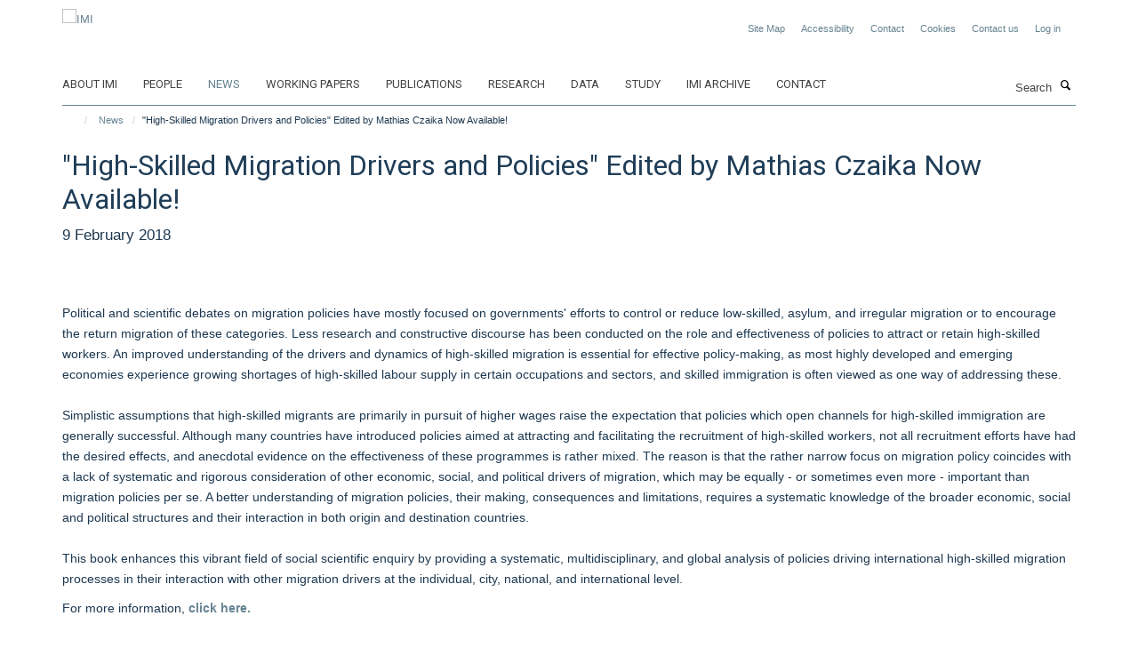

--- FILE ---
content_type: text/html;charset=utf-8
request_url: https://www.migrationinstitute.org/news/high-skilled-migration-drivers-and-policies-edited-by-mathias-czaika-now-available?edb33046-f7e4-11f0-a72d-051ec24d17be
body_size: 10117
content:
<!doctype html>
<html xmlns="http://www.w3.org/1999/xhtml" lang="en" xml:lang="en">

    <head><base href="https://www.migrationinstitute.org/news/high-skilled-migration-drivers-and-policies-edited-by-mathias-czaika-now-available/" />
        <meta charset="utf-8" />
        <meta name="viewport" content="width=device-width, initial-scale=1.0" />
        <meta name="apple-mobile-web-app-capable" content="yes" />
        <meta name="apple-mobile-web-app-title" content="Haiku" />
        
        <meta http-equiv="Content-Type" content="text/html; charset=utf-8" /><meta content="2018/02/09 - " name="DC.date.valid_range" /><meta content="2020-10-01T01:54:09+00:00" name="DC.date.modified" /><meta content="text/plain" name="DC.format" /><meta content="News Item" name="DC.type" /><meta content="2018-02-09T10:09:48+00:00" name="DC.date.created" /><meta name="og:title" content="&quot;High-Skilled Migration Drivers and Policies&quot; Edited by Mathias Czaika Now Available!" /><meta name="og:url" content="https://www.migrationinstitute.org/news/high-skilled-migration-drivers-and-policies-edited-by-mathias-czaika-now-available" /><meta name="og:image" content="https://www.migrationinstitute.org/images/news/book-cover-mathias/responsive_image?scale=w1140&amp;ratio=r16x9" /><meta name="twitter:card" content="summary_large_image" /><meta name="twitter:title" content="&quot;High-Skilled Migration Drivers and Policies&quot; Edited by Mathias Czaika Now Available!" /><meta name="twitter:image" content="https://www.migrationinstitute.org/images/news/book-cover-mathias/responsive_image?scale=w1140&amp;ratio=r16x9" /><meta name="generator" content="Plone - http://plone.org" /><meta itemprop="url" content="https://www.migrationinstitute.org/news/high-skilled-migration-drivers-and-policies-edited-by-mathias-czaika-now-available" /><title>"High-Skilled Migration Drivers and Policies" Edited by Mathias Czaika Now Available! — IMI</title>
        
        
        
        
        
    <link rel="stylesheet" type="text/css" media="screen" href="https://www.migrationinstitute.org/portal_css/Turnkey%20Theme/resourcecollective.cookielawcookielaw-cachekey-c3776470da3f3f8a37dbb28f75f3fe24.css" /><link rel="stylesheet" type="text/css" href="https://www.migrationinstitute.org/portal_css/Turnkey%20Theme/themebootstrapcssselect2-cachekey-6704b9e7f23150aa55c5f83d2dfbed3f.css" /><link rel="stylesheet" type="text/css" href="https://www.migrationinstitute.org/portal_css/Turnkey%20Theme/themebootstrapcssmagnific.popup-cachekey-d5f27198a25060b77546dc05ae0c05c4.css" /><link rel="stylesheet" type="text/css" media="screen" href="https://www.migrationinstitute.org/portal_css/Turnkey%20Theme/resourcecollective.covercsscover-cachekey-67eb257673f1a492e8a1bfc968afd053.css" /><link rel="stylesheet" type="text/css" media="screen" href="https://www.migrationinstitute.org/portal_css/Turnkey%20Theme/resourcehaiku.coveroverlays-cachekey-c7c8b6c84c92679ea6f5162738085d26.css" /><link rel="stylesheet" type="text/css" href="https://www.migrationinstitute.org/portal_css/Turnkey%20Theme/resourcehaiku.coverhaiku.chooser-cachekey-114b2f88ffbaa7541d2bfb5afcda4cd4.css" /><link rel="stylesheet" type="text/css" href="https://www.migrationinstitute.org/portal_css/Turnkey%20Theme/resourcehaiku.widgets.imagehaiku.image.widget-cachekey-f56a842df19dd912e943bb34765d9efa.css" /><link rel="canonical" href="https://www.migrationinstitute.org/news/high-skilled-migration-drivers-and-policies-edited-by-mathias-czaika-now-available" /><link rel="search" href="https://www.migrationinstitute.org/@@search" title="Search this site" /><link rel="shortcut icon" type="image/x-icon" href="https://www.migrationinstitute.org/images/logos/favicon?v=2df4ee0c-f7e4-11f0-a72d-051ec24d17be" /><link rel="apple-touch-icon" href="https://www.migrationinstitute.org/images/logos/apple-touch-icon?v=2df4ee0d-f7e4-11f0-a72d-051ec24d17be" /><script type="text/javascript" src="https://www.migrationinstitute.org/portal_javascripts/Turnkey%20Theme/resourcecollective.cookielawcookielaw_disabler-cachekey-bda365a43be29ac324eb2e76dde1938b.js"></script><script type="text/javascript" src="https://www.migrationinstitute.org/portal_javascripts/Turnkey%20Theme/themebootstrapjsvendorrespond-cachekey-b45cb88f45111c4ffc54374287232952.js"></script><script type="text/javascript" src="https://www.migrationinstitute.org/portal_javascripts/Turnkey%20Theme/resourceplone.app.jquery-cachekey-61c90318112d5ec9c44de7dc02bcb1e0.js"></script><script type="text/javascript" src="https://www.migrationinstitute.org/portal_javascripts/Turnkey%20Theme/++theme++bootstrap/js/vendor/bootstrap.js"></script><script type="text/javascript" src="https://www.migrationinstitute.org/portal_javascripts/Turnkey%20Theme/themebootstrapjspluginsvendorjquery.trunk8-cachekey-2986e4fbd53f95a4a3895e7233fe55ce.js"></script><script type="text/javascript" src="https://www.migrationinstitute.org/portal_javascripts/Turnkey%20Theme/plone_javascript_variables-cachekey-17de8c2a3968af6bbfb372b7a87ec4aa.js"></script><script type="text/javascript" src="https://www.migrationinstitute.org/portal_javascripts/Turnkey%20Theme/resourceplone.app.jquerytools-cachekey-f0d96252718993704b53a3ab322c23e5.js"></script><script type="text/javascript" src="https://www.migrationinstitute.org/portal_javascripts/Turnkey%20Theme/mark_special_links-cachekey-71c0fb93d02cc2e22cda32d9cca158fb.js"></script><script type="text/javascript" src="https://www.migrationinstitute.org/portal_javascripts/Turnkey%20Theme/resourceplone.app.discussion.javascriptscomments-cachekey-3fbd93317b38a916007e8d9dbf569dce.js"></script><script type="text/javascript" src="https://www.migrationinstitute.org/portal_javascripts/Turnkey%20Theme/themebootstrapjspluginsvendorselect2-cachekey-6990aef9ad1bc3beb81b38046908ade7.js"></script><script type="text/javascript" src="https://www.migrationinstitute.org/portal_javascripts/Turnkey%20Theme/++theme++bootstrap/js/plugins/vendor/jquery.html5-placeholder-shim.js"></script><script type="text/javascript" src="https://www.migrationinstitute.org/portal_javascripts/Turnkey%20Theme/++theme++bootstrap/js/vendor/hammer.js"></script><script type="text/javascript" src="https://www.migrationinstitute.org/portal_javascripts/Turnkey%20Theme/themebootstrapjspluginshaikujquery.navigation-portlets-cachekey-499805fc9290d298dbf982f453ec214c.js"></script><script type="text/javascript" src="https://www.migrationinstitute.org/portal_javascripts/Turnkey%20Theme/themebootstrapjspluginsvendormasonry-cachekey-bf5ce04adc5aae570c520ce8499becca.js"></script><script type="text/javascript" src="https://www.migrationinstitute.org/portal_javascripts/Turnkey%20Theme/themebootstrapjspluginsvendorimagesloaded-cachekey-3c97aa6edc293b76bf9ff69ba29975b4.js"></script><script type="text/javascript" src="https://www.migrationinstitute.org/portal_javascripts/Turnkey%20Theme/++theme++bootstrap/js/plugins/vendor/jquery.lazysizes.js"></script><script type="text/javascript" src="https://www.migrationinstitute.org/portal_javascripts/Turnkey%20Theme/++theme++bootstrap/js/plugins/vendor/jquery.magnific.popup.js"></script><script type="text/javascript" src="https://www.migrationinstitute.org/portal_javascripts/Turnkey%20Theme/themebootstrapjspluginsvendorjquery.toc-cachekey-64b5cd2c27433e93859beff6edde6055.js"></script><script type="text/javascript" src="https://www.migrationinstitute.org/portal_javascripts/Turnkey%20Theme/++theme++bootstrap/js/turnkey-various.js"></script><script type="text/javascript" src="https://www.migrationinstitute.org/portal_javascripts/Turnkey%20Theme/resourcecollective.coverjsmain-cachekey-43a71216ab699a255427b08efc568d4e.js"></script><script type="text/javascript" src="https://www.migrationinstitute.org/portal_javascripts/Turnkey%20Theme/resourcecollective.cookielawcookielaw_banner-cachekey-55e663b433e0917c03860b88f066865b.js"></script><script type="text/javascript">
        jQuery(function($){
            if (typeof($.datepicker) != "undefined"){
              $.datepicker.setDefaults(
                jQuery.extend($.datepicker.regional[''],
                {dateFormat: 'mm/dd/yy'}));
            }
        });
        </script><script>(function(w,d,s,l,i){w[l]=w[l]||[];w[l].push({'gtm.start':
new Date().getTime(),event:'gtm.js'});var f=d.getElementsByTagName(s)[0],
j=d.createElement(s),dl=l!='dataLayer'?'&l='+l:'';j.async=true;j.src=
'https://www.googletagmanager.com/gtm.js?id='+i+dl;f.parentNode.insertBefore(j,f);
})(window,document,'script','dataLayer','GTM-P7V6XF');</script><script async="" src="https://www.googletagmanager.com/gtag/js?id=UA-264203-9"></script><script>
  window.dataLayer = window.dataLayer || [];
  function gtag(){dataLayer.push(arguments);}
  gtag('js', new Date());

  gtag('config', 'UA-110824523-1');
</script><script async="" src="https://www.googletagmanager.com/gtag/js?id=G-QVKDXSC1ZX"></script><script>
window.dataLayer = window.dataLayer || [];
function gtag(){dataLayer.push(arguments);}
gtag('js', new Date());
gtag('config', 'G-QVKDXSC1ZX');
</script>
    <link href="https://www.migrationinstitute.org/++theme++sublime-east-bay/screen.css" rel="stylesheet" />
  
    <link href="https://www.migrationinstitute.org/++theme++sublime-east-bay/style.css" rel="stylesheet" />
  <style type="text/css" class="extra-css" id="global-extra-css">.label-primary {
    background-color: #98a7ae !important;
}

.text-info {
    color: #668391 !important;
}

h4.text-info {
    font-size: 1.23077rem;
}

p.details {
    font-size: 13px;
}

/* To be removed when the social media widget is ready */
.icons-breadcrumbs
{ text-align: right; margin: 0px; }
.icons-breadcrumbs ul
{ margin: 0px; }
.icons-breadcrumbs i
{ width: 30px !important; height: 30px !important; line-height: 30px !important; font-size: 13px !important; }</style></head>

    <body class="template-view portaltype-newsitem site-Plone section-news subsection-high-skilled-migration-drivers-and-policies-edited-by-mathias-czaika-now-available userrole-anonymous no-toolbar mount-007" dir="ltr"><div id="cookienotification">

    <div class="container">
    
        <div class="row">
        
            <div class="col-md-12">
                <h2>
                    Cookies on this website
                </h2>
                
            </div>
        
            <div class="col-md-12">
                <p>
                    We use cookies to ensure that we give you the best experience on our website. If you click 'Accept all cookies' we'll assume that you are happy to receive all cookies and you won't see this message again. If you click 'Reject all non-essential cookies' only necessary cookies providing core functionality such as security, network management, and accessibility will be enabled. Click 'Find out more' for information on how to change your cookie settings.
                </p>
                
            </div>
    
            <div class="col-md-12">
                <a class="btn btn-success cookie-continue" href="https://www.migrationinstitute.org/@@enable-cookies?&amp;came_from=https://www.migrationinstitute.org/news/high-skilled-migration-drivers-and-policies-edited-by-mathias-czaika-now-available">Accept all cookies</a>
                <a class="btn btn-danger cookie-disable" href="https://www.migrationinstitute.org/@@disable-cookies?came_from=https://www.migrationinstitute.org/news/high-skilled-migration-drivers-and-policies-edited-by-mathias-czaika-now-available">Reject all non-essential cookies</a>
                <a class="btn btn-info cookie-more" href="https://www.migrationinstitute.org/cookies">Find out more</a>
            </div> 
            
        </div>
    
    </div>
     
</div><div id="site-wrapper" class="container-fluid">

            <div class="modal fade" id="modal" tabindex="-1" role="dialog" aria-hidden="true"></div>

            

            

            <div id="site-header" class="container">

                <div id="site-status"></div>

                

                <header class="row">
                    <div class="col-xs-10 col-sm-6">
                        <a id="primary-logo" title="IMI" href="https://www.migrationinstitute.org"><img src="https://www.migrationinstitute.org/images/logos/imi_logo_nov24.jpg" alt="IMI" /></a>
                    </div>
                    <div class="col-sm-6 hidden-xs">
                        <div class="heading-spaced">
                            <div id="site__secondary-logo">
                                
                            </div>
                            <div id="site-actions">

        <ul class="list-unstyled list-inline text-right">
    
            
    
            
                
                    <li id="siteaction-sitemap">
                        <a href="https://www.migrationinstitute.org/sitemap" title="" accesskey="3">Site Map</a>
                    </li>
                
            
            
                
                    <li id="siteaction-accessibility">
                        <a href="https://www.migrationinstitute.org/accessibility" title="" accesskey="0">Accessibility</a>
                    </li>
                
            
            
                
                    <li id="siteaction-contact">
                        <a href="https://www.migrationinstitute.org/about/contact" title="" accesskey="9">Contact</a>
                    </li>
                
            
            
                
                    <li id="siteaction-cookie-policy">
                        <a href="https://www.migrationinstitute.org/cookies" title="" accesskey="">Cookies</a>
                    </li>
                
            
            
                
                    <li id="siteaction-contact-us">
                        <a href="https://www.migrationinstitute.org/about-us/contact-us" title="" accesskey="">Contact us</a>
                    </li>
                
            
            
                
                    <li id="siteaction-login">
                        <a href="https://www.migrationinstitute.org/login" title="" accesskey="">Log in</a>
                    </li>
                
            
    
        </ul>
    </div><div class="social-following item-actions brand-icons">
    </div>
                        </div>
                    </div>
                    <div class="col-xs-2 visible-xs">
                        <a href="#mmenu" role="button" class="btn btn-default" aria-label="Toggle menu">
                            <i class="glyphicon glyphicon-menu"></i>
                        </a>
                    </div>
                </header>

                <nav role="navigation">
                    <div class="row">
                        <div class="col-sm-10">
                            <div id="site-bar" class="collapse navbar-collapse">

	    <ul class="nav navbar-nav">

            

	            <li class="dropdown" id="portaltab-about-imi">
	                <a href="https://www.migrationinstitute.org/about-imi" title="" data-toggle="">About IMI</a>
                    
	            </li>

            
            

	            <li class="dropdown" id="portaltab-people">
	                <a href="https://www.migrationinstitute.org/people" title="" data-toggle="">People</a>
                    
	            </li>

            
            

	            <li class="dropdown active" id="portaltab-news">
	                <a href="https://www.migrationinstitute.org/news" title="" data-toggle="">News</a>
                    
	            </li>

            
            

	            <li class="dropdown" id="portaltab-working-paper-series">
	                <a href="https://www.migrationinstitute.org/working-paper-series" title="" data-toggle="">Working papers</a>
                    
	            </li>

            
            

	            <li class="dropdown" id="portaltab-publications-aggregator">
	                <a href="https://www.migrationinstitute.org/publications-aggregator" title="" data-toggle="">Publications</a>
                    
	            </li>

            
            

	            <li class="dropdown" id="portaltab-projects">
	                <a href="https://www.migrationinstitute.org/projects" title="" data-toggle="">Research</a>
                    
	            </li>

            
            

	            <li class="dropdown" id="portaltab-data">
	                <a href="https://www.migrationinstitute.org/data" title="" data-toggle="">Data</a>
                    
	            </li>

            
            

	            <li class="dropdown" id="portaltab-study">
	                <a href="https://www.migrationinstitute.org/study" title="" data-toggle="">Study</a>
                    
	            </li>

            
            

	            <li class="dropdown" id="portaltab-imi-archive">
	                <a href="https://www.migrationinstitute.org/imi-archive" title="" data-toggle="">IMI Archive</a>
                    
	            </li>

            
            

	            <li class="dropdown" id="portaltab-contact-1">
	                <a href="https://www.migrationinstitute.org/contact-1" title="" data-toggle="">Contact</a>
                    
	            </li>

            

            

	    </ul>

    </div>
                        </div>
                        <div class="col-sm-2">
                            <form action="https://www.migrationinstitute.org/@@search" id="site-search" class="form-inline" role="form">
                                <div class="input-group">
                                    <label class="sr-only" for="SearchableText">Search</label>
                                    <input type="text" class="form-control" name="SearchableText" id="SearchableText" placeholder="Search" />
                                    <span class="input-group-btn">
                                        <button class="btn" type="submit" aria-label="Search"><i class="glyphicon-search"></i></button>
                                    </span>
                                </div>
                            </form>
                        </div>
                    </div>
                </nav>

                <div class="container">
                    <div class="row">
                        <div class="col-md-12">
                            <ol class="breadcrumb" id="site-breadcrumbs"><li><a title="Home" href="https://www.migrationinstitute.org"><span class="glyphicon glyphicon-home"></span></a></li><li><a href="https://www.migrationinstitute.org/news">News</a></li><li class="active">"High-Skilled Migration Drivers and Policies" Edited by Mathias Czaika Now Available!</li></ol>
                        </div>
                    </div>
                </div>

            </div>

            <div id="content" class="container ">

                            

                            

            

        <div itemscope="" itemtype="http://schema.org/Article">

            <meta itemprop="url" content="https://www.migrationinstitute.org/news/high-skilled-migration-drivers-and-policies-edited-by-mathias-czaika-now-available" />

            
                <div id="above-page-header">
    

</div>
            

            
                
                
                    
                        <div class="page-header">
                            <div class="row">
                                    
                                <div class="col-xs-12 col-sm-12">
                                    
                                    
                                        <h1>
                                            <span itemprop="name headline">"High-Skilled Migration Drivers and Policies" Edited by Mathias Czaika Now Available!</span>
                                            <small>
                                                
                                            </small>
                                        </h1>
                                    
                                    
                                    
                
                    <div id="below-page-title">
</div>

                    
                    
                    <p class="lead" itemprop="datePublished">9 February 2018</p>
                    
                
                                    
                                </div>
                                    
                                
                                            
                            </div>
                        </div>
                    
                    
                    
                    
                 
            

            
                <div id="below-page-header"></div>
            

            
                <div id="above-page-content"></div>
            

            
                <div class="row">
        
                    <div id="site-content" class="col-sm-12">

                        

                            
                                
                            

                            
                                
                                    
                                        
                                    
                                
                            

                            
                                
                                    

    <figure class="figure-primary">

        

        

            
                <div class="image-container">
                    

    
        
        <img src="https://www.migrationinstitute.org/images/news/book-cover-mathias/responsive_image?ratio=r16x9&amp;scale=w760" alt="" class="img-responsive" srcset="https://www.migrationinstitute.org/images/news/book-cover-mathias/responsive_image?ratio=r16x9&amp;scale=w1140 1140w, https://www.migrationinstitute.org/images/news/book-cover-mathias/responsive_image?ratio=r16x9&amp;scale=w760 760w, https://www.migrationinstitute.org/images/news/book-cover-mathias/responsive_image?ratio=r16x9&amp;scale=w320 320w" sizes="100vw" itemprop="image" itemscope="" itemtype="http://schema.org/ImageObject" />
         
    


                    
                </div> 
                
            
        
        

    </figure>


                                
                            
            
                            <div class="row">
                                <div id="site-content-body" class="col-sm-12">
            
                                    
                                        <div class="rich-text" itemprop="articleBody"><div><p><span>Political and scientific debates on migration policies have mostly focused on governments' efforts to control or reduce low-skilled, asylum, and irregular migration or to encourage the return migration of these categories. Less research and constructive discourse has been conducted on the role and effectiveness of policies to attract or retain high-skilled workers. An improved understanding of the drivers and dynamics of high-skilled migration is essential for effective policy-making, as most highly developed and emerging economies experience growing shortages of high-skilled labour supply in certain occupations and sectors, and skilled immigration is often viewed as one way of addressing these. </span><br /><br /><span>Simplistic assumptions that high-skilled migrants are primarily in pursuit of higher wages raise the expectation that policies which open channels for high-skilled immigration are generally successful. Although many countries have introduced policies aimed at attracting and facilitating the recruitment of high-skilled workers, not all recruitment efforts have had the desired effects, and anecdotal evidence on the effectiveness of these programmes is rather mixed. The reason is that the rather narrow focus on migration policy coincides with a lack of systematic and rigorous consideration of other economic, social, and political drivers of migration, which may be equally - or sometimes even more - important than migration policies per se. A better understanding of migration policies, their making, consequences and limitations, requires a systematic knowledge of the broader economic, social and political structures and their interaction in both origin and destination countries. </span><br /><br /><span>This book enhances this vibrant field of social scientific enquiry by providing a systematic, multidisciplinary, and global analysis of policies driving international high-skilled migration processes in their interaction with other migration drivers at the individual, city, national, and international level.</span></p>
<p>For more information, <a href="https://global.oup.com/academic/product/high-skilled-migration-9780198815273?lang=en&amp;cc=de" target="_self" title="">click here.</a></p></div></div>
                                    
                                    
                                </div>
            
                                
            
                            </div>
            
                            
                                <div id="below-page-body">

    


</div>
                            
                        
        
                    </div>
        
                    
        
                </div>
            

            
                <div id="below-page-content"></div>
            
            
        </div>

    

        
                        </div>

            <footer id="site-footer" class="container" itemscope="" itemtype="http://schema.org/WPFooter">
        <hr />
        





    <div class="row" style="margin-bottom:20px">

        <div class="col-md-4">
            
        </div>

        <div class="col-md-8">
            
                <div id="site-copyright">
                    ©
                    2026
                    International Migration Institute
                </div>
            
            
                <ul id="footer-nav" class="list-inline">
                    
                        <li>
                            <a href="http://www.admin.ox.ac.uk/foi" target="_blank" rel="noopener">Freedom of Information</a>
                        </li>
                    
                    
                        <li>
                            <a href="http://www.admin.ox.ac.uk/dataprotection/privacypolicy" target="_blank" rel="noopener">Privacy Policy</a>
                        </li>
                    
                    
                        <li>
                            <a href="http://www.ox.ac.uk/copyright" target="_blank" rel="noopener">Copyright Statement</a>
                        </li>
                    
                    
                        <li>
                            <a href="http://www.ox.ac.uk/accessibility" target="_blank" rel="noopener">Accessibility Statement</a>
                        </li>
                    
                </ul>
            
        </div>
    </div>





    <div id="site-actions-footer" class="visible-xs-block" style="margin:20px 0">

        <ul class="list-unstyled list-inline text-center">

            
                
                    <li id="siteaction-sitemap">
                        <a href="https://www.migrationinstitute.org/sitemap" title="Site Map" accesskey="3">Site Map</a>
                    </li>
                
            
            
                
                    <li id="siteaction-accessibility">
                        <a href="https://www.migrationinstitute.org/accessibility" title="Accessibility" accesskey="0">Accessibility</a>
                    </li>
                
            
            
                
                    <li id="siteaction-contact">
                        <a href="https://www.migrationinstitute.org/about/contact" title="Contact" accesskey="9">Contact</a>
                    </li>
                
            
            
                
                    <li id="siteaction-cookie-policy">
                        <a href="https://www.migrationinstitute.org/cookies" title="Cookies" accesskey="">Cookies</a>
                    </li>
                
            
            
                
                    <li id="siteaction-contact-us">
                        <a href="https://www.migrationinstitute.org/about-us/contact-us" title="Contact us" accesskey="">Contact us</a>
                    </li>
                
            
            
                
                    <li id="siteaction-login">
                        <a href="https://www.migrationinstitute.org/login" title="Log in" accesskey="">Log in</a>
                    </li>
                
            

        </ul>
    </div>







    <div id="powered-by-haiku" class="row">
        <div class="col-xs-12 text-center">
            <a href="http://fry-it.com/haiku" target="_blank" rel="noopener"><img src="https://www.migrationinstitute.org/++theme++bootstrap/images/powered-by-haiku.jpg" alt="powered by Haiku" /></a>
        </div>
    </div>





    </footer>

        </div><div id="haiku-mmenu">

            <nav id="mmenu" data-counters="true" data-searchfield="true" data-title="Menu" data-search="true">
                <ul>
                    <li>


    <a href="https://www.migrationinstitute.org/about-imi" class="state-published" title="">
        <span>About IMI</span>
    </a>

</li>
<li>


    <a href="https://www.migrationinstitute.org/people" class="state-published" title="The International Migration Institute gathers an international network of social scientists committed to advancing a long-term, evidence-based understanding of migration as an intrinsic part of global change and development.">
        <span>People</span>
    </a>

<ul>
<li>


    <a href="https://www.migrationinstitute.org/people/olayo-mendez" class="state-published" title="Alejandro is pursuing a DPhil in International Development at the Oxford Department of International Development (ODID). His research proposal is titled ‘Migration and Humanitarian Aid along The Mexican Migration Corridor’. He is supervised by Hein de Haas.">
        <span>Alejandro Olayo-Méndez </span>
    </a>

</li>
<li>


    <a href="https://www.migrationinstitute.org/people/section-categories" class="state-published" title="">
        <span>Section categories</span>
    </a>

</li>
<li>


    <a href="https://www.migrationinstitute.org/people/web-page-categories" class="state-published" title="">
        <span>Web Page categories</span>
    </a>

</li>

</ul>
</li>
<li>


    <a href="https://www.migrationinstitute.org/news" class="state-published" title="">
        <span>News</span>
    </a>

</li>
<li>


    <a href="https://www.migrationinstitute.org/working-paper-series" class="state-published" title="">
        <span>Working papers</span>
    </a>

<ul>
<li>


    <a href="https://www.migrationinstitute.org/publications?tab=Working%20paper" class="state-published" title="">
        <span>Working papers</span>
    </a>

</li>

</ul>
</li>
<li>


    <a href="https://www.migrationinstitute.org/publications-aggregator" class="state-published" title="">
        <span>Publications</span>
    </a>

</li>
<li>


    <a href="https://www.migrationinstitute.org/projects" class="state-published" title="IMI links a wide body of research projects conducted at IMI Oxford and IMI Amsterdam and those that have developed from collaborations between former IMI colleagues. Both current and past research projects are presented here.">
        <span>Research</span>
    </a>

<ul>
<li>


    <a href="https://www.migrationinstitute.org/projects/1" class="state-published" title="Migration has fundamental implications for development and social change in destination and origin countries. We analyse how migration affects social, cultural and economic change as well as patterns of inequality. We focus on understanding why migration has more positive outcomes in some contexts, while more negative outcomes in others.">
        <span>Development, inequality and change</span>
    </a>

</li>
<li>


    <a href="https://www.migrationinstitute.org/projects/2" class="state-published" title="Globalisation has dramatically increased the scope for migrants and their descendants to sustain long-distance links with origin societies, often over generations. We focus on how diasporas are formed; their impact on identity; the roles of migrant and diaspora organisations; and whether diasporas challenge classical models of immigrant integration and the nation state.">
        <span>Diasporas and identity</span>
    </a>

</li>
<li>


    <a href="https://www.migrationinstitute.org/projects/3" class="state-published" title="Development processes shape human mobility in fundamental and often counter-intuitive ways. We examine how internal and international migration is driven by wider social, economic, technological and political transformations. Our research challenges assumptions that development will reduce migration and the sedentary foundations of much research and policy.">
        <span>Drivers and dynamics</span>
    </a>

</li>
<li>


    <a href="https://www.migrationinstitute.org/projects/4" class="state-published" title="The effectiveness of migration policies is highly contested. We examine the changing role of origin and destination states in migration processes by analysing their explicit attempts to intervene through migration policies and the impact of other policy areas, such as trade and taxation. Our research helps to understand why policies often fail to meet their stated objectives.">
        <span>Policy and states</span>
    </a>

</li>
<li>


    <a href="https://www.migrationinstitute.org/projects/mobilewelfare" class="state-published" title="Understanding the role of welfare systems in destination and origin countries for migration patterns within and towards Europe">
        <span>European welfare systems in times of mobility</span>
    </a>

<ul>
<li>


    <a href="https://www.migrationinstitute.org/projects/mobilewelfare/more" class="state-published" title="">
        <span>More information</span>
    </a>

</li>

</ul>
</li>
<li>


    <a href="https://www.migrationinstitute.org/projects/participation-of-turkish-migrants-in-the-public-sphere-via-trade-unions-in-selected-european-states" class="state-published" title="The research project aims to explore Turkish migrant workers’ participation and representation at trade unions and works councils in the UK, Germany, and the Netherlands, which operate under the same EU legislation but have different citizenship regimes, migration policies and labour market systems">
        <span>Participation of Turkish migrants in the public sphere via trade unions in selected European states</span>
    </a>

</li>
<li>


    <a href="https://www.migrationinstitute.org/projects/research-and-evidence-facility" class="state-published" title="In support of the EU Trust Fund, which was set up in November 2015 to address challenges of instability and migration, a Research and Evidence Facility (REF) has been created to collate and produce evidence and policy relevant knowledge">
        <span>Research and Evidence Facility</span>
    </a>

</li>
<li>


    <a href="https://www.migrationinstitute.org/projects/migration-as-development-made" class="state-published" title="This project develops new theoretical and empirical approaches to gain a fundamental understanding of the relation between development processes and human migration. While prior analyses focused on a limited number of economic and demographic ‘predictor’ variables, this project applies a broader concept of development to examine how internal and international migration trends and patterns are shaped by wider social, economic, technological and political transformations.">
        <span>Migration as Development (MADE)</span>
    </a>

</li>

</ul>
</li>
<li>


    <a href="https://www.migrationinstitute.org/data" class="state-published" title="IMI has created a number of important databases through its research and is committed to making these available where possible to facilitate collaboration and inform policy and public debates on international migration.">
        <span>Data</span>
    </a>

<ul>
<li>


    <a href="https://www.migrationinstitute.org/data/demig-data" class="state-published" title="">
        <span>DEMIG data</span>
    </a>

<ul>
<li>


    <a href="https://www.migrationinstitute.org/data/demig-data/demig-c2c-data" class="state-published" title="The DEMIG C2C (country-to-country) database contains bilateral migration flow data for 34 reporting countries and from up to 236 countries over the 1946–2011 period. It includes data for inflows, outflows and net flows, respectively for citizens, foreigners and/or citizens and foreigners combined, depending on the reporting countries. The DEMIG C2C database was compiled through extensive data collection and digitalisation of historical national statistics as well as current electronic sources. It provides a unique opportunity to construct migration flows from many origin countries to the 34 reporting countries, as well as return flows.">
        <span>DEMIG C2C data</span>
    </a>

</li>
<li>


    <a href="https://www.migrationinstitute.org/data/demig-data/demig-policy-1" class="state-published" title="DEMIG POLICY tracks more than 6,500 migration policy changes enacted by 45 countries around the world mostly in the 1945-2013 period. The policy measures are coded according to the policy area and migrant group targeted, as well as the change in restrictiveness they introduce in the existing legal system. The database allows for both quantitative and qualitative research on the long-term evolution and effectiveness of migration policies.">
        <span>DEMIG POLICY data</span>
    </a>

</li>
<li>


    <a href="https://www.migrationinstitute.org/data/demig-data/demig-total-data" class="state-published" title="DEMIG TOTAL reports immigration, emigration and net migration flows for up to 161 countries covering various periods of time from the early 1800s to 2011, disaggregating total flows of citizens and foreigners whenever possible. The database allows for quantitative analysis of the long-term evolution of international migration.">
        <span>DEMIG TOTAL data</span>
    </a>

</li>
<li>


    <a href="https://www.migrationinstitute.org/data/demig-data/demig-visa-data" class="state-published" title="DEMIG VISA is a new database that tracks annual bilateral travel visa requirements for 237 nationalities in 214 countries over the 1973–2013 period. The database was developed as part of the ERC-funded DEMIG project (2009-2014) at the University of Oxford. DEMIG aimed at generating new theoretical and empirical insights into the way states and policies shape migration processes in their interaction with other migration determinants.">
        <span>DEMIG VISA data</span>
    </a>

</li>

</ul>
</li>
<li>


    <a href="https://www.migrationinstitute.org/data/eumagine-data" class="state-published" title="">
        <span>EUMAGINE data</span>
    </a>

<ul>
<li>


    <a href="https://www.migrationinstitute.org/data/eumagine-data/eumagine-data" class="state-published" title="EUMAGINE: Imagining Europe from the Outside investigated the impact of perceptions of human rights and democracy on migration aspirations and decisions. Funded by the European Commission under the Seventh Framework Programme, the EUMAGINE project involved more than thirty researchers in seven countries who worked to understand how people in Morocco, Senegal, Turkey and Ukraine relate to the possibility of migration. Following the end of the project in 2013, its data is now available to interested researchers.">
        <span>EUMAGINE data</span>
    </a>

</li>

</ul>
</li>
<li>


    <a href="https://www.migrationinstitute.org/data/themis-data" class="state-published" title="">
        <span>THEMIS data</span>
    </a>

<ul>
<li>


    <a href="https://www.migrationinstitute.org/data/themis-data/themis-data" class="state-published" title="Theorizing the Evolution of European Migration Systems (THEMIS) was a four-year project which took a fresh look at how patterns of migration to Europe develop, focusing on the conditions that encourage initial moves by pioneer migrants to become established migration systems (or not). Following the end of the project its data is now available to interested researchers through the UK Data Service [click through section to access link]">
        <span>THEMIS data</span>
    </a>

</li>

</ul>
</li>

</ul>
</li>
<li>


    <a href="https://www.migrationinstitute.org/study" class="state-published" title="">
        <span>Study</span>
    </a>

<ul>
<li>


    <a href="https://www.migrationinstitute.org/study/study-landing-page" class="state-published" title="">
        <span>Study</span>
    </a>

</li>

</ul>
</li>
<li>


    <a href="https://www.migrationinstitute.org/imi-archive" class="state-published" title="">
        <span>IMI Archive</span>
    </a>

<ul>
<li>


    <a href="https://www.migrationinstitute.org/imi-archive/events" class="state-published" title="">
        <span>Events</span>
    </a>

</li>
<li>


    <a href="https://www.migrationinstitute.org/imi-archive/news" class="state-published" title="">
        <span>News &amp; media</span>
    </a>

</li>

</ul>
</li>
<li>


    <a href="https://www.migrationinstitute.org/contact-1" class="state-published" title="">
        <span>Contact</span>
    </a>

</li>

                </ul>
            </nav>

            <script type="text/javascript">
                $(document).ready(function() {
                    var menu = $("#mmenu");
                    menu.mmenu({
                        navbar: {title: menu.data("title")},
                        counters: menu.data("counters"),
                        searchfield: menu.data("search") ? {"resultsPanel": true} : {},
                        navbars: menu.data("search") ? {"content": ["searchfield"]} : {}
                    });
                    // fix for bootstrap modals
                    // http://stackoverflow.com/questions/35038146/bootstrap-modal-and-mmenu-menu-clashing
                    $(".mm-slideout").css("z-index", "auto");
                });
            </script>

         </div>

    <script type="text/javascript">
        function deleteAllCookies() {
            var cookies = document.cookie.split("; ");
            for (var c = 0; c < cookies.length; c++) {
                if (!HAIKU_ALLOWED_COOKIES.some(v => cookies[c].includes(v))) {
                    var d = window.location.hostname.split(".");
                    while (d.length > 0) {    
                        var cookieBase1 = encodeURIComponent(cookies[c].split(";")[0].split("=")[0]) + '=; expires=Thu, 01-Jan-1970 00:00:01 GMT; domain=' + d.join('.') + '; path=';
                        var cookieBase2 = encodeURIComponent(cookies[c].split(";")[0].split("=")[0]) + '=; expires=Thu, 01-Jan-1970 00:00:01 GMT; domain=.' + d.join('.') + '; path=';
                        var p = location.pathname.split('/');
                        document.cookie = cookieBase1 + '/';
                        document.cookie = cookieBase2 + '/';
                        while (p.length > 0) {
                            document.cookie = cookieBase1 + p.join('/');
                            document.cookie = cookieBase2 + p.join('/');
                            p.pop();
                        };
                        d.shift();
                    }
                }
            }
        };
        if (!(document.cookie.includes('haiku_cookies_enabled'))) {
            deleteAllCookies();
        }
    </script>
    
</body>

</html>

--- FILE ---
content_type: text/plain
request_url: https://www.google-analytics.com/j/collect?v=1&_v=j102&a=2102571666&t=pageview&_s=1&dl=https%3A%2F%2Fwww.migrationinstitute.org%2Fnews%2Fhigh-skilled-migration-drivers-and-policies-edited-by-mathias-czaika-now-available%3Fedb33046-f7e4-11f0-a72d-051ec24d17be&ul=en-us%40posix&dt=%22High-Skilled%20Migration%20Drivers%20and%20Policies%22%20Edited%20by%20Mathias%20Czaika%20Now%20Available!%20%E2%80%94%20IMI&sr=1280x720&vp=1280x720&_u=YADAAEABAAAAACAAI~&jid=1886289357&gjid=1503035305&cid=1597800965.1769122309&tid=UA-35000471-1&_gid=1695000810.1769122309&_r=1&_slc=1&gtm=45He61m0n71P7V6XFza200&gcd=13l3l3l3l1l1&dma=0&tag_exp=103116026~103200004~104527907~104528501~104684208~104684211~105391252~115495938~115616986~115938466~115938469~116682876~117025848~117041587~117223560~117223566&z=1345494520
body_size: -576
content:
2,cG-55XE8Q8Y65